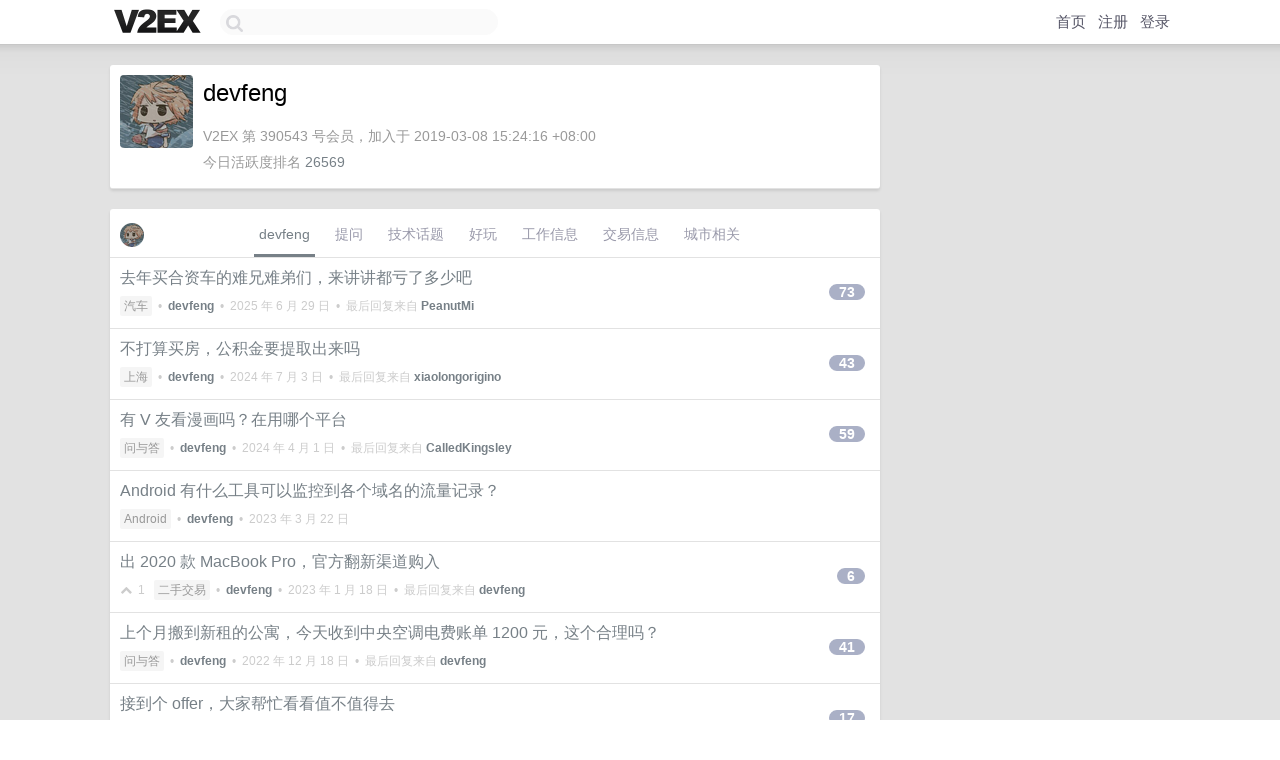

--- FILE ---
content_type: text/html; charset=UTF-8
request_url: https://us.v2ex.com/member/devfeng
body_size: 8178
content:
<!DOCTYPE html>
<html lang="zh-CN">
<head>
    <meta name="Content-Type" content="text/html;charset=utf-8">
    <meta name="Referrer" content="unsafe-url">
    <meta content="True" name="HandheldFriendly">
    
    <meta name="theme-color" content="#ffffff">
    
    
    <meta name="apple-mobile-web-app-capable" content="yes" />
<meta name="mobile-web-app-capable" content="yes" />
<meta name="detectify-verification" content="d0264f228155c7a1f72c3d91c17ce8fb" />
<meta name="p:domain_verify" content="b87e3b55b409494aab88c1610b05a5f0"/>
<meta name="alexaVerifyID" content="OFc8dmwZo7ttU4UCnDh1rKDtLlY" />
<meta name="baidu-site-verification" content="D00WizvYyr" />
<meta name="msvalidate.01" content="D9B08FEA08E3DA402BF07ABAB61D77DE" />
<meta property="wb:webmaster" content="f2f4cb229bda06a4" />
<meta name="google-site-verification" content="LM_cJR94XJIqcYJeOCscGVMWdaRUvmyz6cVOqkFplaU" />
<meta name="wwads-cn-verify" content="c8ffe9a587b126f152ed3d89a146b445" />
<script type="text/javascript" src="https://cdn.wwads.cn/js/makemoney.js" async></script>
<script async src="https://pagead2.googlesyndication.com/pagead/js/adsbygoogle.js?client=ca-pub-5060390720525238"
     crossorigin="anonymous"></script>
    
    <title>V2EX › devfeng</title>
    <link rel="dns-prefetch" href="https://static.v2ex.com/" />
<link rel="dns-prefetch" href="https://cdn.v2ex.com/" />
<link rel="dns-prefetch" href="https://i.v2ex.co/" />
<link rel="dns-prefetch" href="https://www.google-analytics.com/" />    
    <style>
        body {
            min-width: 820px;
            font-family: "Helvetica Neue", "Luxi Sans", "Segoe UI", "Hiragino Sans GB", "Microsoft Yahei", sans-serif, "Apple Logo";
        }
    </style>
    <link rel="stylesheet" type="text/css" media="screen" href="/assets/c5cbeb747d47558e3043308a6db51d2046fbbcae-combo.css?t=1768952400">
    
    <script>
        const SITE_NIGHT = 0;
    </script>
    <link rel="stylesheet" href="/static/css/vendor/tomorrow.css?v=3c006808236080a5d98ba4e64b8f323f" type="text/css">
    
    <link rel="icon" sizes="192x192" href="/static/icon-192.png">
    <link rel="apple-touch-icon" sizes="180x180" href="/static/apple-touch-icon-180.png?v=91e795b8b5d9e2cbf2d886c3d4b7d63c">
    
    <link rel="shortcut icon" href="https://cdn.v2ex.com/avatar/23d1/9b45/390543_large.png?m=1671274594" type="image/png">
    
    
    <link rel="manifest" href="/manifest.webmanifest">
    <script>
        const LANG = 'zhcn';
        const FEATURES = ['search', 'favorite-nodes-sort'];
    </script>
    <script src="/assets/e018fd2b900d7499242ac6e8286c94e0e0cc8e0d-combo.js?t=1768952400" defer></script>
    <meta name="description" content="devfeng&#39;s profile on V2EX">
    
    <link rel="alternate" type="application/atom+xml" href="/feed/member/devfeng.xml">
    
    
    <link rel="canonical" href="https://www.v2ex.com/member/devfeng">
    
    

<script>
	document.addEventListener("DOMContentLoaded", function(event) {
		protectTraffic();

        tippy('[title]', {
        placement: 'bottom',
        arrow: true,
        arrowTransform: 'translateY(-2px)'
        });

        

        const topicLinks = document.getElementsByClassName('topic-link');
const moreLinks = document.getElementsByClassName('count_livid');
const orangeLinks = document.getElementsByClassName('count_orange');
// merge non-duplicate arrays
const links = Array.from(new Set([...topicLinks, ...moreLinks, ...orangeLinks]));
for (link in links) {
    let aLink = links[link];
    if (aLink === undefined) {
        continue;
    }
    if (!aLink.hasAttribute || !aLink.hasAttribute('href')) {
        continue;
    }
    let href = aLink.getAttribute('href');
    if (href && href.startsWith('/t/')) {
        // href is something like "/t/1234#reply567"
        const topicID = href.split('/')[2].split('#')[0];
        const key = "tp" + topicID;
        const value = lscache.get(key);
        if (value) {
            const anchor = href.split('#')[1];
            const newHref = "/t/" + topicID + "?p=" + value + "#" + anchor;
            aLink.setAttribute('href', newHref);
            console.log("Set p for topic " + topicID + " to " + value + ": " + newHref);
        }
    }
}
	});
</script>
<script type="text/javascript">
function format(tpl) {
    var index = 1, items = arguments;
    return (tpl || '').replace(/{(\w*)}/g, function(match, p1) {
        return items[index++] || p1 || match;
    });
}
function loadCSS(url, callback) {
    return $('<link type="text/css" rel="stylesheet"/>')
        .attr({ href: url })
        .on('load', callback)
        .appendTo(document.head);
}
function lazyGist(element) {
    var $btn = $(element);
    var $self = $(element).parent();
    var $link = $self.find('a');
    $btn.prop('disabled', 'disabled').text('Loading...');
    $.getJSON(format('{}.json?callback=?', $link.prop('href').replace($link.prop('hash'), '')))
        .done(function(data) {
            loadCSS(data.stylesheet, function() {
                $self.replaceWith(data.div);
                $('.gist .gist-file .gist-meta a').filter(function() { return this.href === $link.prop('href'); }).parents('.gist-file').siblings().remove();
            });
        })
        .fail(function() { $self.replaceWith($('<a>').attr('href', url).text(url)); });
}
</script>

    
</head>
<body>
    


    
    <div id="Top">
        <div class="content">
            <div class="site-nav">
                <a href="/" name="top" title="way to explore"><div id="Logo"></div></a>
                <div id="search-container">
                    <input id="search" type="text" maxlength="128" autocomplete="off" tabindex="1">
                    <div id="search-result" class="box"></div>
                </div>
                <div class="tools" >
                
                    <a href="/" class="top">首页</a>
                    <a href="/signup" class="top">注册</a>
                    <a href="/signin" class="top">登录</a>
                
                </div>
            </div>
        </div>
    </div>
    
    <div id="Wrapper">
        <div class="content">
            
            <div id="Leftbar"></div>
            <div id="Rightbar">
                <div class="sep20"></div>
                











            </div>
            <div id="Main">
                <div class="sep20"></div>
                
<div class="box">
    <div class="cell">
    <table cellpadding="0" cellspacing="0" border="0" width="100%">
        <tr>
            <td width="73" valign="top" align="center"><img src="https://cdn.v2ex.com/avatar/23d1/9b45/390543_large.png?m=1671274594" class="avatar" border="0" align="default" alt="devfeng" data-uid="390543" /><div class="sep10"></div></td>
            <td width="10"></td>
            <td width="auto" valign="top" align="left">
                <div class="fr">
                
                
                </div>
                <h1 style="margin-bottom: 5px;">devfeng</h1>
                
                <span class="bigger"></span>
                
                <div class="sep10"></div>
                <span class="gray">V2EX 第 390543 号会员，加入于 2019-03-08 15:24:16 +08:00<div class="sep5"></div>今日活跃度排名 <a href="/top/dau">26569</a>
                
                
                </span>
                
            </td>
        </tr>
    </table>
    <div class="sep5"></div>
</div>
    
    
    
    
    
    
</div>
<div class="sep20"></div>
<div class="box">
    <div class="cell_tabs flex-one-row">
        <div>
        <img src="https://cdn.v2ex.com/avatar/23d1/9b45/390543_normal.png?m=1671274594" width="24" style="border-radius: 24px; margin-top: -2px;" border="0" />
        </div>
        <div style="flex: 1;"><a href="/member/devfeng" class="cell_tab_current">devfeng</a><a href="/member/devfeng/qna" class="cell_tab">提问</a><a href="/member/devfeng/tech" class="cell_tab">技术话题</a><a href="/member/devfeng/play" class="cell_tab">好玩</a><a href="/member/devfeng/jobs" class="cell_tab">工作信息</a><a href="/member/devfeng/deals" class="cell_tab">交易信息</a><a href="/member/devfeng/city" class="cell_tab">城市相关</a></div>
    </div>
    
    











<div class="cell item" style="">
    <table cellpadding="0" cellspacing="0" border="0" width="100%">
        <tr>
            
            <td width="auto" valign="middle"><span class="item_title"><a href="/t/1048495#reply73" class="topic-link" id="topic-link-1048495">去年买合资车的难兄难弟们，来讲讲都亏了多少吧</a></span>
            <div class="sep5"></div>
            <span class="topic_info"><div class="votes"></div><a class="node" href="/go/car">汽车</a> &nbsp;•&nbsp; <strong><a href="/member/devfeng">devfeng</a></strong> &nbsp;•&nbsp; <span title="2025-06-29 19:02:34 +08:00">2025 年 6 月 29 日</span> &nbsp;•&nbsp; 最后回复来自 <strong><a href="/member/PeanutMi">PeanutMi</a></strong></span>
            </td>
            <td width="70" align="right" valign="middle">
                
                <a href="/t/1048495#reply73" class="count_livid">73</a>
                
            </td>
        </tr>
    </table>
</div>














<div class="cell item" style="">
    <table cellpadding="0" cellspacing="0" border="0" width="100%">
        <tr>
            
            <td width="auto" valign="middle"><span class="item_title"><a href="/t/1045980#reply43" class="topic-link" id="topic-link-1045980">不打算买房，公积金要提取出来吗</a></span>
            <div class="sep5"></div>
            <span class="topic_info"><div class="votes"></div><a class="node" href="/go/shanghai">上海</a> &nbsp;•&nbsp; <strong><a href="/member/devfeng">devfeng</a></strong> &nbsp;•&nbsp; <span title="2024-07-03 19:44:59 +08:00">2024 年 7 月 3 日</span> &nbsp;•&nbsp; 最后回复来自 <strong><a href="/member/xiaolongorigino">xiaolongorigino</a></strong></span>
            </td>
            <td width="70" align="right" valign="middle">
                
                <a href="/t/1045980#reply43" class="count_livid">43</a>
                
            </td>
        </tr>
    </table>
</div>














<div class="cell item" style="">
    <table cellpadding="0" cellspacing="0" border="0" width="100%">
        <tr>
            
            <td width="auto" valign="middle"><span class="item_title"><a href="/t/1027621#reply59" class="topic-link" id="topic-link-1027621">有 V 友看漫画吗？在用哪个平台</a></span>
            <div class="sep5"></div>
            <span class="topic_info"><div class="votes"></div><a class="node" href="/go/qna">问与答</a> &nbsp;•&nbsp; <strong><a href="/member/devfeng">devfeng</a></strong> &nbsp;•&nbsp; <span title="2024-04-01 21:13:15 +08:00">2024 年 4 月 1 日</span> &nbsp;•&nbsp; 最后回复来自 <strong><a href="/member/CalledKingsley">CalledKingsley</a></strong></span>
            </td>
            <td width="70" align="right" valign="middle">
                
                <a href="/t/1027621#reply59" class="count_livid">59</a>
                
            </td>
        </tr>
    </table>
</div>














<div class="cell item" style="">
    <table cellpadding="0" cellspacing="0" border="0" width="100%">
        <tr>
            
            <td width="auto" valign="middle"><span class="item_title"><a href="/t/926037#reply0" class="topic-link" id="topic-link-926037">Android 有什么工具可以监控到各个域名的流量记录？</a></span>
            <div class="sep5"></div>
            <span class="topic_info"><div class="votes"></div><a class="node" href="/go/android">Android</a> &nbsp;•&nbsp; <strong><a href="/member/devfeng">devfeng</a></strong> &nbsp;•&nbsp; <span title="2023-03-22 01:13:36 +08:00">2023 年 3 月 22 日</span></span>
            </td>
            <td width="70" align="right" valign="middle">
                
            </td>
        </tr>
    </table>
</div>














<div class="cell item" style="">
    <table cellpadding="0" cellspacing="0" border="0" width="100%">
        <tr>
            
            <td width="auto" valign="middle"><span class="item_title"><a href="/t/909162#reply6" class="topic-link" id="topic-link-909162">出 2020 款 MacBook Pro，官方翻新渠道购入</a></span>
            <div class="sep5"></div>
            <span class="topic_info"><div class="votes"><li class="fa fa-chevron-up"></li> &nbsp;1 &nbsp;&nbsp; </div><a class="node" href="/go/all4all">二手交易</a> &nbsp;•&nbsp; <strong><a href="/member/devfeng">devfeng</a></strong> &nbsp;•&nbsp; <span title="2023-01-18 14:35:37 +08:00">2023 年 1 月 18 日</span> &nbsp;•&nbsp; 最后回复来自 <strong><a href="/member/devfeng">devfeng</a></strong></span>
            </td>
            <td width="70" align="right" valign="middle">
                
                <a href="/t/909162#reply6" class="count_livid">6</a>
                
            </td>
        </tr>
    </table>
</div>














<div class="cell item" style="">
    <table cellpadding="0" cellspacing="0" border="0" width="100%">
        <tr>
            
            <td width="auto" valign="middle"><span class="item_title"><a href="/t/903179#reply41" class="topic-link" id="topic-link-903179">上个月搬到新租的公寓，今天收到中央空调电费账单 1200 元，这个合理吗？</a></span>
            <div class="sep5"></div>
            <span class="topic_info"><div class="votes"></div><a class="node" href="/go/qna">问与答</a> &nbsp;•&nbsp; <strong><a href="/member/devfeng">devfeng</a></strong> &nbsp;•&nbsp; <span title="2022-12-18 13:54:37 +08:00">2022 年 12 月 18 日</span> &nbsp;•&nbsp; 最后回复来自 <strong><a href="/member/devfeng">devfeng</a></strong></span>
            </td>
            <td width="70" align="right" valign="middle">
                
                <a href="/t/903179#reply41" class="count_livid">41</a>
                
            </td>
        </tr>
    </table>
</div>














<div class="cell item" style="">
    <table cellpadding="0" cellspacing="0" border="0" width="100%">
        <tr>
            
            <td width="auto" valign="middle"><span class="item_title"><a href="/t/842404#reply17" class="topic-link" id="topic-link-842404">接到个 offer，大家帮忙看看值不值得去</a></span>
            <div class="sep5"></div>
            <span class="topic_info"><div class="votes"></div><a class="node" href="/go/career">职场话题</a> &nbsp;•&nbsp; <strong><a href="/member/devfeng">devfeng</a></strong> &nbsp;•&nbsp; <span title="2022-04-17 01:47:37 +08:00">2022 年 4 月 17 日</span> &nbsp;•&nbsp; 最后回复来自 <strong><a href="/member/devfeng">devfeng</a></strong></span>
            </td>
            <td width="70" align="right" valign="middle">
                
                <a href="/t/842404#reply17" class="count_livid">17</a>
                
            </td>
        </tr>
    </table>
</div>














<div class="cell item" style="">
    <table cellpadding="0" cellspacing="0" border="0" width="100%">
        <tr>
            
            <td width="auto" valign="middle"><span class="item_title"><a href="/t/838291#reply13" class="topic-link" id="topic-link-838291">总监面一般都问些啥</a></span>
            <div class="sep5"></div>
            <span class="topic_info"><div class="votes"><li class="fa fa-chevron-up"></li> &nbsp;1 &nbsp;&nbsp; </div><a class="node" href="/go/career">职场话题</a> &nbsp;•&nbsp; <strong><a href="/member/devfeng">devfeng</a></strong> &nbsp;•&nbsp; <span title="2022-03-12 19:44:29 +08:00">2022 年 3 月 12 日</span> &nbsp;•&nbsp; 最后回复来自 <strong><a href="/member/ConnorTomato">ConnorTomato</a></strong></span>
            </td>
            <td width="70" align="right" valign="middle">
                
                <a href="/t/838291#reply13" class="count_livid">13</a>
                
            </td>
        </tr>
    </table>
</div>














<div class="cell item" style="">
    <table cellpadding="0" cellspacing="0" border="0" width="100%">
        <tr>
            
            <td width="auto" valign="middle"><span class="item_title"><a href="/t/837692#reply2" class="topic-link" id="topic-link-837692">小米自带的搜狗输入法怎么清除记忆词库</a></span>
            <div class="sep5"></div>
            <span class="topic_info"><div class="votes"></div><a class="node" href="/go/android">Android</a> &nbsp;•&nbsp; <strong><a href="/member/devfeng">devfeng</a></strong> &nbsp;•&nbsp; <span title="2022-03-03 14:59:39 +08:00">2022 年 3 月 3 日</span> &nbsp;•&nbsp; 最后回复来自 <strong><a href="/member/devfeng">devfeng</a></strong></span>
            </td>
            <td width="70" align="right" valign="middle">
                
                <a href="/t/837692#reply2" class="count_livid">2</a>
                
            </td>
        </tr>
    </table>
</div>

















    
    <div class="inner"><span class="chevron">»</span> <a href="/member/devfeng/topics">devfeng 创建的更多主题</a></div>
    
    
</div>
<div class="sep20"></div>
<div class="box">
    <div class="cell"><span class="gray">devfeng 最近回复了</span></div>
    
    
    <div class="dock_area">
        <table cellpadding="0" cellspacing="0" border="0" width="100%">
            <tr>
                <td style="padding: 10px 15px 8px 15px; font-size: 12px; text-align: left;"><div class="fr"><span class="fade" title="2025-11-04 02:40:53 +08:00">2025 年 11 月 4 日</span> </div><span class="gray">回复了 <a href="/member/YchefUbxn">YchefUbxn</a> 创建的主题 <span class="chevron">›</span> <a href="/go/share">分享发现</a> <span class="chevron">›</span> <a href="/t/1170167#reply111">脑残设计，只要将 bilibili 特定用户拉黑， B 站就不会有广告了</a></span></td>
            </tr>
        </table>
    </div>
    <div class="inner">
        <div class="reply_content">用 mp4 很好懂啊，抖音最近的开屏基本都是衔接到首条视频的，我记得有段时间 b 站也是的，为了实现这套逻辑做的设计吧。</div>
    </div>
    
    
    
    <div class="dock_area">
        <table cellpadding="0" cellspacing="0" border="0" width="100%">
            <tr>
                <td style="padding: 10px 15px 8px 15px; font-size: 12px; text-align: left;"><div class="fr"><span class="fade" title="2025-10-15 03:22:21 +08:00">2025 年 10 月 15 日</span> </div><span class="gray">回复了 <a href="/member/Darren98">Darren98</a> 创建的主题 <span class="chevron">›</span> <a href="/go/career">职场话题</a> <span class="chevron">›</span> <a href="/t/1165131#reply124">京东的 offer 要不要拿？</a></span></td>
            </tr>
        </table>
    </div>
    <div class="inner">
        <div class="reply_content">不用纠结定级，低职级高 base 是好事，p5 升 p6 还不容易么，到时候又是 30%涨幅美滋滋</div>
    </div>
    
    
    
    <div class="dock_area">
        <table cellpadding="0" cellspacing="0" border="0" width="100%">
            <tr>
                <td style="padding: 10px 15px 8px 15px; font-size: 12px; text-align: left;"><div class="fr"><span class="fade" title="2025-09-07 07:19:04 +08:00">2025 年 9 月 7 日</span> </div><span class="gray">回复了 <a href="/member/zhuwd">zhuwd</a> 创建的主题 <span class="chevron">›</span> <a href="/go/qna">问与答</a> <span class="chevron">›</span> <a href="/t/1157541#reply6">求推荐 2000 元左右安卓机</a></span></td>
            </tr>
        </table>
    </div>
    <div class="inner">
        <div class="reply_content">给母亲买的话就 ov ，给父亲买的话就华为，你选的这几个，我还以为是要给上大学的侄子买</div>
    </div>
    
    
    
    <div class="dock_area">
        <table cellpadding="0" cellspacing="0" border="0" width="100%">
            <tr>
                <td style="padding: 10px 15px 8px 15px; font-size: 12px; text-align: left;"><div class="fr"><span class="fade" title="2025-09-05 18:28:42 +08:00">2025 年 9 月 5 日</span> </div><span class="gray">回复了 <a href="/member/jtam">jtam</a> 创建的主题 <span class="chevron">›</span> <a href="/go/career">职场话题</a> <span class="chevron">›</span> <a href="/t/1157300#reply40">看了“张金豪被老鼠咬了”帖子的一些回复有感</a></span></td>
            </tr>
        </table>
    </div>
    <div class="inner">
        <div class="reply_content">是的，我也觉得那帖子挺有启发的，是我的话肯定不会找公司赔偿，因为我潜意识觉得公司根本不可能赔，没必要多此一举，然而事实结果是原贴主公司赔了。<br />让我想起了之前 v 站有个贴子，大致意思是贴主买房的时候加了群，销售在群里反复说过不能用 xx 银行卡，还是有很多人上来就问，他觉得这些人很蠢，又很生气为什么钱都给这些蠢人赚了，然而事实上是问的多了，销售就做了调整，又允许使用 xx 银行卡了。</div>
    </div>
    
    
    
    <div class="dock_area">
        <table cellpadding="0" cellspacing="0" border="0" width="100%">
            <tr>
                <td style="padding: 10px 15px 8px 15px; font-size: 12px; text-align: left;"><div class="fr"><span class="fade" title="2025-08-06 02:38:17 +08:00">2025 年 8 月 6 日</span> </div><span class="gray">回复了 <a href="/member/ydxhhjy">ydxhhjy</a> 创建的主题 <span class="chevron">›</span> <a href="/go/career">职场话题</a> <span class="chevron">›</span> <a href="/t/1150167#reply140">今年到底怎么了，越面试越心烦</a></span></td>
            </tr>
        </table>
    </div>
    <div class="inner">
        <div class="reply_content">出 hard 题的摆明了是刷 api 呢😂😂</div>
    </div>
    
    
    
    <div class="dock_area">
        <table cellpadding="0" cellspacing="0" border="0" width="100%">
            <tr>
                <td style="padding: 10px 15px 8px 15px; font-size: 12px; text-align: left;"><div class="fr"><span class="fade" title="2025-07-07 03:26:56 +08:00">2025 年 7 月 7 日</span> </div><span class="gray">回复了 <a href="/member/jacksonskyedu">jacksonskyedu</a> 创建的主题 <span class="chevron">›</span> <a href="/go/career">职场话题</a> <span class="chevron">›</span> <a href="/t/1143193#reply5">想问问看大厂的汰换都啥套路？</a></span></td>
            </tr>
        </table>
    </div>
    <div class="inner">
        <div class="reply_content">@<a href="/member/jacksonskyedu">jacksonskyedu</a> 那也没法强制让你走，只能是绩效期打低绩效，pip 。不过那样也挺被动的，现在大厂的出去找中大厂，都要看你最近绩效，绩效差的话解释成本很高，如果是我的话会拿礼包，多谈点缓冲期</div>
    </div>
    
    
    
    <div class="dock_area">
        <table cellpadding="0" cellspacing="0" border="0" width="100%">
            <tr>
                <td style="padding: 10px 15px 8px 15px; font-size: 12px; text-align: left;"><div class="fr"><span class="fade" title="2025-06-24 14:22:46 +08:00">2025 年 6 月 24 日</span> </div><span class="gray">回复了 <a href="/member/PeanutMi">PeanutMi</a> 创建的主题 <span class="chevron">›</span> <a href="/go/career">职场话题</a> <span class="chevron">›</span> <a href="/t/1140656#reply257">25 应届，月薪 7k，未来迷茫</a></span></td>
            </tr>
        </table>
    </div>
    <div class="inner">
        <div class="reply_content">我 19 年双非毕业，在南京一家 iot 公司做客户端开发，base 也是 7k ，干了俩月觉得实在没提升，裸辞去上海找了一家正经的互联网公司做客户端，base 9k 。干了一年的时候开始面试，当时面了好几个月十几家公司，才拿到一家中厂的 offer ，base 涨到了 2 倍还多。中厂干了两年后再出来面试路就好走很多了，顺理成章跳到大厂了。加油吧。</div>
    </div>
    
    
    
    <div class="dock_area">
        <table cellpadding="0" cellspacing="0" border="0" width="100%">
            <tr>
                <td style="padding: 10px 15px 8px 15px; font-size: 12px; text-align: left;"><div class="fr"><span class="fade" title="2025-06-20 20:01:05 +08:00">2025 年 6 月 20 日</span> </div><span class="gray">回复了 <a href="/member/Duolingo">Duolingo</a> 创建的主题 <span class="chevron">›</span> <a href="/go/programmer">程序员</a> <span class="chevron">›</span> <a href="/t/1139926#reply42">逃离了 sourcetree，开始使用开发工具自带的 git gui</a></span></td>
            </tr>
        </table>
    </div>
    <div class="inner">
        <div class="reply_content">我也改用 idea 内置 git gui 了，很好用，sourcetree 不知道为什么太卡了，现在也就用一下交互式变基</div>
    </div>
    
    
    
    <div class="dock_area">
        <table cellpadding="0" cellspacing="0" border="0" width="100%">
            <tr>
                <td style="padding: 10px 15px 8px 15px; font-size: 12px; text-align: left;"><div class="fr"><span class="fade" title="2025-05-12 00:14:04 +08:00">2025 年 5 月 12 日</span> </div><span class="gray">回复了 <a href="/member/LonelinessA">LonelinessA</a> 创建的主题 <span class="chevron">›</span> <a href="/go/career">职场话题</a> <span class="chevron">›</span> <a href="/t/1130918#reply19">[工作纠结] 25 应届生 Offer 选择，现在纠结死了</a></span></td>
            </tr>
        </table>
    </div>
    <div class="inner">
        <div class="reply_content">楼上说的对，别信年包，base 才是最真实的。回想起来我工作五年了，只有一年拿满了年终😅，中大厂尚且如此了，更别提初创</div>
    </div>
    
    
    
    <div class="dock_area">
        <table cellpadding="0" cellspacing="0" border="0" width="100%">
            <tr>
                <td style="padding: 10px 15px 8px 15px; font-size: 12px; text-align: left;"><div class="fr"><span class="fade" title="2025-05-06 01:13:24 +08:00">2025 年 5 月 6 日</span> </div><span class="gray">回复了 <a href="/member/BeforeTooLate">BeforeTooLate</a> 创建的主题 <span class="chevron">›</span> <a href="/go/qna">问与答</a> <span class="chevron">›</span> <a href="/t/1129759#reply73">五一高速浙江至江苏段，发现好多摩托车也在高速，之前没发现</a></span></td>
            </tr>
        </table>
    </div>
    <div class="cell">
        <div class="reply_content">G50 吗，我也看到好多，堵车的时候都在应急车道上走，羡慕了</div>
    </div>
    
    
    
    <div class="inner"><span class="chevron">»</span> <a href="/member/devfeng/replies">devfeng 创建的更多回复</a></div>
    
</div>

            </div>
            
            
        </div>
        <div class="c"></div>
        <div class="sep20"></div>
    </div>
    <div id="Bottom">
        <div class="content">
            <div class="inner">
                <div class="sep10"></div>
                    <div class="fr">
                        <a href="https://www.digitalocean.com/?refcode=1b51f1a7651d" target="_blank"><div id="DigitalOcean"></div></a>
                    </div>
                    <strong><a href="/about" class="dark" target="_self">关于</a> &nbsp; <span class="snow">·</span> &nbsp; <a href="/help" class="dark" target="_self">帮助文档</a> &nbsp; <span class="snow">·</span> &nbsp; <a href="/pro/about" class="dark" target="_self">自助推广系统</a> &nbsp; <span class="snow">·</span> &nbsp; <a href="https://blog.v2ex.com/" class="dark" target="_blank">博客</a> &nbsp; <span class="snow">·</span> &nbsp; <a href="/help/api" class="dark" target="_self">API</a> &nbsp; <span class="snow">·</span> &nbsp; <a href="/faq" class="dark" target="_self">FAQ</a> &nbsp; <span class="snow">·</span> &nbsp; <a href="/solana" class="dark" target="_self">Solana</a> &nbsp; <span class="snow">·</span> &nbsp; 1174 人在线</strong> &nbsp; <span class="fade">最高记录 6679</span> &nbsp; <span class="snow">·</span> &nbsp; <a href="/select/language" class="f11"><img src="/static/img/language.png?v=6a5cfa731dc71a3769f6daace6784739" width="16" align="absmiddle" id="ico-select-language" /> &nbsp; Select Language</a>
                    <div class="sep20"></div>
                    创意工作者们的社区
                    <div class="sep5"></div>
                    World is powered by solitude
                    <div class="sep20"></div>
                    <span class="small fade">VERSION: 3.9.8.5 · 33ms · <a href="/worldclock#utc">UTC 23:40</a> · <a href="/worldclock#pvg">PVG 07:40</a> · <a href="/worldclock#lax">LAX 15:40</a> · <a href="/worldclock#jfk">JFK 18:40</a><br />♥ Do have faith in what you're doing.</span>
                <div class="sep10"></div>
            </div>
        </div>
    </div>

    

    

    
    <script src="/b/i/iFtVy9pMQ3DmuNLP4KIXEnlaPIkJj0mteJmkb2ObKMpz1WTcueJyQjvL7bWXc9Wm1UxjdoTuJ1-rbLH20HSpwtmW0o2R_MXkmGpHpGCbW3tuMerEMw3TSM-2xU4mM52AlluTLVachKebhkF-XvOuMlqxqDbNiB7RxeohFS6v7Ag="></script>
    

    
    <script>
      (function(i,s,o,g,r,a,m){i['GoogleAnalyticsObject']=r;i[r]=i[r]||function(){
      (i[r].q=i[r].q||[]).push(arguments)},i[r].l=1*new Date();a=s.createElement(o),
      m=s.getElementsByTagName(o)[0];a.async=1;a.src=g;m.parentNode.insertBefore(a,m)
      })(window,document,'script','//www.google-analytics.com/analytics.js','ga');

      ga('create', 'UA-11940834-2', 'v2ex.com');
      ga('send', 'pageview');
      
ga('send', 'event', 'Member', 'profile', 'devfeng');


    </script>
    

    
<button class="scroll-top" data-scroll="up" type="button"><span>❯<span></button>
</body>
</html>

--- FILE ---
content_type: text/html; charset=utf-8
request_url: https://www.google.com/recaptcha/api2/aframe
body_size: 265
content:
<!DOCTYPE HTML><html><head><meta http-equiv="content-type" content="text/html; charset=UTF-8"></head><body><script nonce="p6IFu04dgYoiwprmHZ0hsA">/** Anti-fraud and anti-abuse applications only. See google.com/recaptcha */ try{var clients={'sodar':'https://pagead2.googlesyndication.com/pagead/sodar?'};window.addEventListener("message",function(a){try{if(a.source===window.parent){var b=JSON.parse(a.data);var c=clients[b['id']];if(c){var d=document.createElement('img');d.src=c+b['params']+'&rc='+(localStorage.getItem("rc::a")?sessionStorage.getItem("rc::b"):"");window.document.body.appendChild(d);sessionStorage.setItem("rc::e",parseInt(sessionStorage.getItem("rc::e")||0)+1);localStorage.setItem("rc::h",'1768952436931');}}}catch(b){}});window.parent.postMessage("_grecaptcha_ready", "*");}catch(b){}</script></body></html>